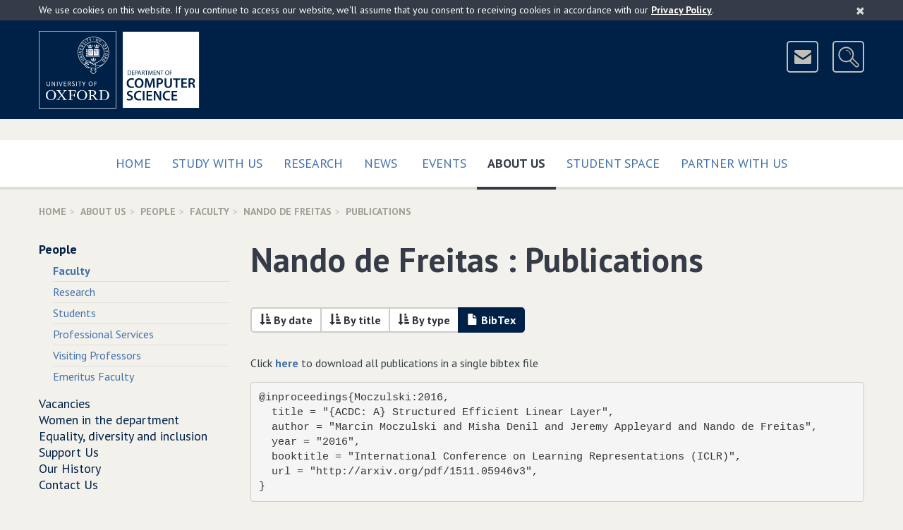

--- FILE ---
content_type: text/html; charset=UTF-8
request_url: http://www.cs.ox.ac.uk/people/publications/bibtex/Nando.deFreitas.html
body_size: 16988
content:
<!DOCTYPE html>
<!--[if lt IE 9 ]>              <html class="no-js ie8"> <![endif]-->
<!--[if (gte IE 9)|!(IE)]><!--> <html class="no-js" xmlns:og="http://ogp.me/ns#" lang="en-gb" prefix="og: http://ogp.me/ns#"> <!--<![endif]-->
    <head>
        <meta charset="utf-8">
        <meta http-equiv="X-UA-Compatible" content="IE=edge">
        <meta name="viewport" content="width=device-width, initial-scale=1">

        <!-- The above 3 meta tags *must* come first in the head; any other head content must come *after* these tags -->

        <!-- CSS files are split up to support IE9 and below - http://blesscss.com/ -->
	<!--[if gt IE 9]> -->
            <link rel="stylesheet" href="/css/common.css">
        <!-- <![endif]-->
        <!--[if lte IE 9]>
	    <link rel="stylesheet" href="/css/split/common-blessed1.css">
<link rel="stylesheet" href="/css/split/common.css">
        <![endif]-->
        
	<!-- IE8 and below also have a problem with multiple fonts in a single file -->
        <!-- http://www.smashingmagazine.com/2012/07/avoiding-faux-weights-styles-google-web-fonts/ -->
        <!--[if gt IE 8]> -->
            <link rel="stylesheet" href="//fonts.googleapis.com/css?family=PT+Sans:400,700,400italic,700italic">
        <!-- <![endif]-->
        <!--[if lte IE 8]>
            <link rel="stylesheet" href="//fonts.googleapis.com/css?family=PT+Sans:400">
            <link rel="stylesheet" href="//fonts.googleapis.com/css?family=PT+Sans:700">
            <link rel="stylesheet" href="//fonts.googleapis.com/css?family=PT+Sans:400italic">
            <link rel="stylesheet" href="//fonts.googleapis.com/css?family=PT+Sans:700italic">
        <![endif]-->

	<!-- HTML5 shim, Respond.js and ie9.js for IE8 support -->
        <!-- WARNING: Must be in the <head> but *after* the CSS files -->
        <!-- WARNING: Respond.js doesn't work if you view the page via file:// -->
        <!--[if lt IE 9]>
            <script src="/js/ie8.js"></script>
        <![endif]-->

        <!-- nth-child() support for IE9 -->
        <!--[if IE 9]>
            <script src="/js/ie9.js"></script>
        <![endif]-->

        <link rel="apple-touch-icon-precomposed" href="/apple-touch-icon-114x114.png">
        <link rel="apple-touch-icon" href="/apple-touch-icon-114x114.png">
        <link rel="shortcut icon" href="/favicon.ico">
	
	
<style type="text/css">

.site-header-logo
{
	margin-right: 110px;
}

#breadcrumb
{
	display: none;
}

wbr:after { content: "\00200B"; }

.slideshow .bx-pager-link
{
	outline: none;
}

.video16_9
{
	position: relative;
	padding-bottom: 56.25%; /* 16:9 */
	padding-top: 25px;
	height: 0;
}

.video16_9 iframe,
.video16_9 object,
.video16_9 embed
{
	position: absolute;
	top: 0;
	left: 0;
	width: 100%;
	height: 100%;
}
.picturebox
{
	margin-bottom: 15px;
	margin-right: -15px;
}


.newcaption
{
	min-height: 2.25em;
	
	background-color: rgb(224, 222, 217);
	color: #4c463f;
	font-weight: bold;
	width: 100%;
	display: block;
}

.subcaption
{
	min-height: 2em;
	font-size: 95%;
	padding-top: 0.45em;
	
	width: 100%;
	display: block;
	
	color: #4c463f;
}

.subcaptionrole
{
	min-height: 3.3em;
	font-size: 90%;
	padding: 0 0.45em 0.45em 0.45em;
	
	width: 100%;
	display: block;
	
	color: #4c463f;
	background-color: rgb(224, 222, 217);
}


.piccy
{
	height: 300px;
	display: block;
	background-repeat: no-repeat;
	background-size:contain;
	background-position: 50% 40%;
	background-color: rgb(224, 222, 217);
	border: 13px solid rgb(224, 222, 217);
}

@media(min-width: 320px)
{
	.piccy
	{
		height: 160px;
		border: 11px solid rgb(224, 222, 217);
	}
}

@media(min-width: 480px)
{
	.piccy
	{
		height: 245px;
		border: 13px solid rgb(224, 222, 217);
	}
}

@media(min-width: 700px)
{
	.piccy
	{
		height: 192px;
		border: 13px solid rgb(224, 222, 217);
	}
}

@media(min-width: 950px)
{
	.piccy
	{
		height: 200px;
		border: 15px solid rgb(224, 222, 217);
	}
}

.extraiconrow a
{
	font-size: 16px;
	border-color: #b1aca6;
	background-color: transparent;
	margin-top: 8px;
	z-index: 1000;
	position: relative;
}

@media (min-width:700px)
{
	.site-header-icons
	{
		padding-top: 14px;
	}
	
	.extraiconrow a
	{
		margin-top: -35px;
	}
	
}

</style>

<meta name="keywords" content="Department of Computer Science, publications, by bibtex, Nando deFreitas"></meta><meta name="description" content="Publications, by bibtex, Department of Computer Science, Oxford, Nando deFreitas"></meta><title>Department of Computer Science, University of Oxford: Nando de Freitas : Publications
</title><style type="text/css">
			  .btn-toolbar::after, .btn-toolbar::before
			  {
			    content: " ";
			    display: table;
			  }

			
			.btn-toolbar
			{
			    margin-bottom: 2em;
			}

			  .btn-toolbar::after, .btn-group::after
			  {
			    clear: both;
			  }


			.btn-toolbar .btn, .btn-toolbar .btn-group
			  {
			    float: left;
			}
			
			.btn-group
			  {
			    display: inline-block;
			    position: relative;
			    vertical-align: middle;
			}

			  .btn-group > .btn:first-child:not(:last-child)
			  {
			    border-bottom-right-radius: 0;
			    border-top-right-radius: 0;
			}
			
			.btn-group > .btn:first-child
			  {
			    margin-left: 0;
			}

			.btn-group > .btn
			  {
			    float: left;
			    position: relative;
			}

			  .btn-group > .btn:not(:first-child):not(:last-child)
			  {
			    border-radius: 0;
			}
			
			  .btn-group > .btn:last-child:not(:first-child)
			  {
			    border-bottom-left-radius: 0;
			    border-top-left-radius: 0;
			}
			
			.btn-group .btn + .btn, .btn-group .btn + .btn-group, .btn-group .btn-group + .btn, .btn-group .btn-group + .btn-group
			  {
			    margin-left: -2px;
			}
			</style>

<script type="text/javascript">
// <![CDATA[

	/**
	**  Honour the "do not track" browser setting.
	**/
	if(typeof navigator.doNotTrack === "undefined" || (navigator.doNotTrack !== 'yes' && navigator.doNotTrack !== '1'))
	{

		(function(i,s,o,g,r,a,m){i['GoogleAnalyticsObject']=r;i[r]=i[r]||function(){
		(i[r].q=i[r].q||[]).push(arguments)},i[r].l=1*new Date();a=s.createElement(o),
		m=s.getElementsByTagName(o)[0];a.async=1;a.src=g;m.parentNode.insertBefore(a,m)
		})(window,document,'script','https://www.google-analytics.com/analytics.js','ga');

		ga('create', 'UA-25164877-1', 'auto');
		ga('send', 'pageview');
	}
  
// ]]>
</script>

    </head>
    <body>
	<!-- ACCESSIBILITY LINKS -->
        <a href="#maincontent" class="screen-reader-shortcut">Skip to main content</a>

        <!-- COOKIES ALERT -->
        <div class="cookies-alert-placeholder"></div>

        <!-- PRINT HEADER -->
        <div class="print-title">
            University of Oxford Department of Computer Science
        </div>

        <!-- SITE HEADER -->
        <header class="site-header">
            <div class="site-header-content content-width clearfix">
		<div class="site-header-logo clearfix">
		    
                        <!-- Keep the new line for Firefox / in case images are disabled (see CSS) -->
                        <img src="/img/Oxford-dept-of-Computer-Science-POS-KEY_RGB-optimised.png" srcset="/img/Oxford-dept-of-Computer-Science-POS-KEY_RGB-optimised.svg" alt="University of Oxford Department of Computer Science" class="img-responsive" usemap="#compscimap">
			<map name="compscimap" id="compscimap">
                                <area shape="rect" coords="0,0,110,110" href="http://www.ox.ac.uk/" alt="University of Oxford" title="University of Oxford"/>
                                <area shape="rect" coords="130,0,322,109" href="/" alt="Department of Computer Science - Home" title="Department of Computer Science - Home"/>
                        </map>			
		    
                </div>
                <div class="site-header-icons">
                    <a href="/aboutus/contact.html" class="btn btn-icon btn-header-icon" data-toggle="tooltip" data-placement="left" data-container=".site-header" title="Contact Us">
                        <img src="/img/icon-mail.png" width="41" height="41" alt="&nbsp;&nbsp;Contact Us&nbsp;&nbsp;">
                    </a>
                    <a href="http://www.cs.ox.ac.uk/search/" class="btn btn-icon btn-header-icon site-header-search-toggle" data-toggle="tooltip" data-placement="left" data-container=".site-header" title="Search">
                        <img src="/img/icon-search.png" width="41" height="41" alt="&nbsp;&nbsp;Search&nbsp;&nbsp;">
                    </a>
                </div>
		<div class="site-header-search">
                    
		    <form action="https://www.cs.ox.ac.uk/search/" method="get" class="site-header-search-form form-inline form-oxford-blue-on-white">
                        <div class="form-group form-group-lg">
                            <label for="site-search-term" class="control-label sr-only">Search for</label>
                            <input id="site-search-term" name="q" type="text" class="form-control squared" size="25" placeholder="Enter search terms...">
                        </div>
                        <!-- This is the type selector, using radio buttons
                        <div class="form-group form-group-lg site-header-search-type">
                            <label class="radio-inline">
                                <input type="radio" name="type" value="website" checked>
                                Website
                            </label>
                            <label class="radio-inline">
                                <input type="radio" name="type" value="people">
                                People
                            </label>
                        </div>
                        -->
                        <!-- This is an alternative - dropdown instead of radio buttons
                        <div class="form-group form-group-lg">
                            <label for="site-search-type" class="control-label no-bold">in</label>
                            <select id="site-search-type" name="type" class="form-control squared">
                                <option value="website">Website</option>
                                <option value="people">People</option>
                            </select>
                        </div>
                        -->
                        <div class="form-group form-group-lg">
                            <button type="submit" class="btn btn-oxford-blue btn-icon squared">
                                <img src="/img/icon-search-white.png" alt="&nbsp;">
                                <span class="btn-icon-text text-uppercase" style="padding-right: 11px;">Search</span>
                            </button>
                            <input type="hidden" name="cx" value="015502513156171547487:pcshjhkjzqe">
                            <input type="hidden" name="cof" value="FORID:11">
                        </div>
                    </form>
                </div>
            </div>
	    <!--div class="content-width clearfix extraiconrow">
		<a class="btn btn-white-outline-on-dark-brown pull-right text-uppercase" href="https://www.cs.ox.ac.uk/covid19information/">Covid-19 Information</a>
	   </div-->
        </header>

        <!-- TOP NAVIGATION -->
        <nav class="navbar navbar-default navbar-primary">
            <div class="container-fluid content-width">

                <div class="navbar-header">
                    <button type="button" class="btn-block navbar-toggle collapsed" data-toggle="collapse" data-target="#navbar-collapse-top" aria-expanded="false">
                        <span class="sr-only">Toggle</span>
                        Main Menu
                        <span class="icon">
                            <span class="icon-bar"></span>
                            <span class="icon-bar"></span>
                            <span class="icon-bar"></span>
                        </span>
                    </button>
                </div>

                <div class="collapse navbar-collapse" id="navbar-collapse-top">
                    <ul class="nav navbar-nav">
                        <li class="">
                            <a href="/" class="text-uppercase">
                                Home
                                
                            </a>
                        </li><li class="">
                            <a href="/admissions/" class="text-uppercase">
                                Study with us
                                 
                            </a>
                        </li><li class="">
                            <a href="/research/" class="text-uppercase">
                                Research
                                
                            </a>
                        </li><li class="">
                            <a href="/news-events/latest-news.html" class="text-uppercase">
                                News
                                
                            </a>
                        </li><span class="visible-sm visible-md"></span><!-- Break line on sm md -->
                        <li class="">
                            <a href="/news-events/seminarsEvents.html" class="text-uppercase">
                                Events
                                
                            </a>
                        </li><li class="active">
                            <a href="/aboutus/" class="text-uppercase">
                                About Us
                                 <span class="sr-only">(current)</span>
                            </a>
                        </li><li class="">
                            <a href="/ourstudents/index.html" class="text-uppercase">
                                Student Space
                                 
                            </a>
                        </li><li class="">
                            <a href="/partner/" class="text-uppercase">
                                Partner with us
                                 
                            </a>
                        </li>
                        <!-- <li class="disabled"><a>Disabled</a></li> -->
                    </ul>
                </div>

            </div>
        </nav>
	

<div class="content-width"><ol class="breadcrumb text-uppercase"><li><a href="/">Home</a></li><li><a href="/aboutus/">About Us</a></li><li><a href="/people/">People</a></li><li><a href="/people/faculty.html">Faculty</a></li><li><a href="/people/Nando.deFreitas"><span itemprop="name">Nando de Freitas</span></a></li><li class="active">Publications</li></ol></div><!-- MOBILE NAVIGATION --><div class="content-width space-below mobile-menu-placeholder visible-xs visible-sm"></div><!-- COLUMNS --><div class="container-fluid content-width"><div class="row"><div class="col-xs-12 col-md-9 col-md-push-3" id="maincontent"><!-- CONTENT (Column 2) --><div class="page-title"><h1>Nando de Freitas : Publications
</h1></div><div role="toolbar" class="btn-toolbar"><div class="btn-group"><a href="/people/publications/date/Nando.deFreitas.html" aria-hidden="true" type="button" class="btn btn-default"><span class="glyphicon glyphicon-sort-by-attributes"></span> By date</a><a href="/people/publications/title/Nando.deFreitas.html" aria-hidden="true" type="button" class="btn btn-default"><span class="glyphicon glyphicon-sort-by-attributes"></span> By title</a><a href="/people/publications/type/Nando.deFreitas.html" aria-hidden="true" type="button" class="btn btn-default"><span class="glyphicon glyphicon-sort-by-attributes"></span> By type</a><a href="/people/publications/bibtex/Nando.deFreitas.html" aria-hidden="true" type="button" class="btn btn-oxford-blue"><span class="glyphicon glyphicon-file"></span> BibTex</a></div></div><p></p><p>Click <a href="/people/publications/bibtex/Nando.deFreitas.bib">here</a> to download all publications in a single bibtex file</p><pre>
@inproceedings{Moczulski:2016,
  title = "{ACDC: A} Structured Efficient Linear Layer",
  author = "Marcin Moczulski and Misha Denil and Jeremy Appleyard and Nando de Freitas",
  year = "2016",
  booktitle = "International Conference on Learning Representations (ICLR)",
  url = "http://arxiv.org/pdf/1511.05946v3",
}</pre><pre>
@inproceedings{Wang:2015rembo,
  title = "Bayesian Optimization in a Billion Dimensions via Random Embeddings",
  author = "Ziyu Wang and Masrour Zoghi and Frank Hutter and David Matheson and Nando de Freitas",
  year = "2016",
  booktitle = "Journal of Artificial Intelligence Research",
  pages = "361--387",
  url = "http://jair.org/media/4806/live-4806-9131-jair.pdf",
  volume = "55",
  doi = "10.1613/jair.4806",
}</pre><pre>
@inproceedings{Reed:2016,
  title = "Neural Programmer-Interpreters",
  author = "Scott Reed and Nando de Freitas",
  year = "2016",
  booktitle = "International Conference on Learning Representations (ICLR)",
  url = "http://arxiv.org/pdf/1511.06279v3",
}</pre><pre>
@techreport{Foerster:2016,
  title = "Learning to Communicate to Solve Riddles with Deep Distributed Recurrent Q-Networks",
  author = "Jakob N. Foerster and Yannis M. Assael and Nando de Freitas and Shimon Whiteson",
  year = "2016",
  number = "arXiv:1602.02672",
  url = "http://arxiv.org/pdf/1602.02672v1",
}</pre><pre>
@article{10200,
  title = "Bayesian Analysis of Continuous Time Markov Chains with Application to Phylogenetic Modelling",
  author = "Tingting Zhao and Ziyu Wang and Alexander Cumberworth and Joerg Gsponer and Nando de Freitas and Alexandre Bouchard-Côté",
  year = "2015",
  journal = "Bayesian Analysis",
  url = "https://projecteuclid.org/euclid.ba/1448899900",
  doi = "10.1214/15-BA982",
}</pre><pre>
@inproceedings{Miroslav2015,
  title = "Deep Apprenticeship Learning for Playing Video Games",
  author = "Miroslav Bogdanovic and Dejan Markovikj and Misha Denil and Nando de Freitas",
  year = "2015",
  booktitle = "AAAI Workshop on Learning for General Competency in Video Games",
  url = "http://www.cs.ox.ac.uk/people/nando.defreitas/publications/apprenticeship.pdf",
}</pre><pre>
@inproceedings{Yang:2015,
  title = "Deep Fried Convnets",
  author = "Zichao Yang and Marcin Moczulski and Misha Denil and Nando de Freitas and Alexander J. Smola and Le Song and Ziyu Wang",
  year = "2015",
  booktitle = "ICCV",
  url = "http://arxiv.org/pdf/1412.7149v4",
}</pre><pre>
@inproceedings{Kotzias2015,
  title = "From Group to Individual Labels using Deep Features",
  author = "Kotzias, Dimitrios and Denil, Misha and de Freitas, Nando and Smyth, Padhraic",
  year = "2015",
  booktitle = "ACM SIGKDD",
  url = "http://mdenil.com/media/papers/2015-deep-multi-instance-learning.pdf",
}</pre><pre>
@techreport{10204,
  title = "ACDC: A Structured Efficient Linear Layer",
  author = "Marcin Moczulski and Misha Denil and Jeremy Appleyard and Nando de Freitas",
  year = "2015",
  number = "arXiv:1511.05946",
  url = "http://arxiv.org/abs/1511.05946",
}</pre><pre>
@techreport{10202,
  title = "Neural Programmer-Interpreters",
  author = "Scott Reed and Nando de Freitas",
  year = "2015",
  number = "arXiv:1511.06279",
  url = "http://arxiv.org/abs/1511.06279",
}</pre><pre>
@techreport{10201,
  title = "Dueling Network Architectures for Deep Reinforcement Learning",
  author = "Ziyu Wang and Nando de Freitas and Marc Lanctot",
  year = "2015",
  number = "arXiv:1511.06581",
  url = "http://arxiv.org/abs/1511.06581",
}</pre><pre>
@techreport{Shahriari:2015,
  title = "Taking the Human Out of the Loop: A Review of Bayesian Optimization",
  author = "Bobak Shahriari and Kevin Swersky and Ziyu Wang and Ryan P. Adams and Nando de Freitas",
  year = "2015",
  institution = "Universities of Harvard, Oxford, Toronto, and Google DeepMind",
  url = "http://www.cs.ox.ac.uk/people/nando.defreitas/publications/BayesOptLoop.pdf",
}</pre><pre>
@article{GBFHSemPar2014,
  title = "A Deep Architecture for Semantic Parsing",
  author = "Edward Grefenstette and Phil Blunsom and Nando de Freitas and Karl Moritz Hermann",
  year = "2014",
  journal = "Proceedings of the ACL 2014 Workshop on Semantic Parsing",
  month = "June",
  url = "http://goo.gl/EV8xib",
}</pre><pre>
@inproceedings{Mizrahi:2014nips,
  title = "{Distributed Parameter Estimation in Probabilistic Graphical Models}",
  author = "Yariv Mizrahi and Misha Denil and Nando de Freitas",
  year = "2014",
  booktitle = "Advances in Neural Information Processing Systems (NIPS)",
  institution = "University of Oxford",
  url = "http://arxiv.org/abs/1406.3070",
}</pre><pre>
@inproceedings{Mizrahi:2014,
  title = "Linear and Parallel Learning for Markov Random Fields",
  author = "Yariv Dror Mizrahi and Misha Denil and Nando de Freitas",
  year = "2014",
  booktitle = "International Conference on Machine Learning (ICML)",
  url = "http://www.cs.ox.ac.uk/people/nando.defreitas/publications/LAP.pdf",
}</pre><pre>
@inproceedings{Martinez:2014,
  title = "Bayesian Optimization with an Empirical Hardness Model for Approximate Nearest Neighbour Search",
  author = "Julieta Martinez and James Little and Nando de Freitas",
  year = "2014",
  booktitle = "IEEE Winter Conference on Applications of Computer Vision (WACV)",
  url = "http://www.cs.ubc.ca/~julm/papers/julieta_wacv_14.pdf",
}</pre><pre>
@inproceedings{Shahriari:2014,
  title = "On correlation and budget constraints in model-based bandit optimization with application to automatic machine learning",
  author = "Bobak Shahriari and Matthew Hoffman and Nando de Freitas",
  year = "2014",
  booktitle = "Artificial Intelligence and Statistics (AISTATS)",
  pages = "365--374",
  url = "http://jmlr.org/proceedings/papers/v33/hoffman14.pdf",
}</pre><pre>
@inproceedings{Denil:2014,
  title = "Narrowing the Gap: Random Forests In Theory and In Practice",
  author = "Misha Denil and David Matheson and Nando de Freitas",
  year = "2014",
  booktitle = "International Conference on Machine Learning (ICML)",
  url = "http://jmlr.org/proceedings/papers/v32/denil14.pdf",
}</pre><pre>
@inproceedings{Wang:2014,
  title = "Bayesian Multi-Scale Optimistic Optimization",
  author = "Ziyu Wang and Babak Shakibi and Lin Jin and Nando de Freitas",
  year = "2014",
  booktitle = "Artificial Intelligence and Statistics (AISTATS)",
  pages = "1005-1014",
  url = "http://jmlr.org/proceedings/papers/v33/wang14d.pdf",
}</pre><pre>
@techreport{Wang:2014hyper,
  title = "Theoretical Analysis of Bayesian Optimisation with Unknown Gaussian Process Hyper-Parameters",
  author = "Ziyu Wang and Nando de Freitas",
  year = "2014",
  institution = "University of Oxford",
  number = "arXiv:1406.7758",
  url = "http://arxiv.org/abs/1406.7758",
}</pre><pre>
@techreport{Shahriari:2014,
  title = "{An Entropy Search Portfolio for Bayesian Optimization}",
  author = "Bobak Shahriari and Ziyu Wang and Matthew W. Hoffman and Alexandre Bouchard-Cote and Nando de Freitas",
  year = "2014",
  institution = "University of Oxford",
  number = "arXiv:1406.4625",
  url = "http://arxiv.org/abs/1406.4625",
}</pre><pre>
@techreport{Denil:2014arxiv,
  title = "Modelling, Visualising and Summarising Documents with a Single Convolutional Neural Network",
  author = "Misha Denil and Alban Demiraj and Nal Kalchbrenner and Phil Blunsom and Nando de Freitas",
  year = "2014",
  institution = "University of Oxford",
  number = "arXiv:1406.3830",
  url = "http://arxiv.org/abs/1406.3830",
}</pre><pre>
@article{Hamze:2013,
  title = "Self-Avoiding Random Dynamics on Integer Complex Systems",
  author = "Hamze, Firas and Wang, Ziyu and de Freitas, Nando",
  year = "2013",
  address = "New York, NY, USA",
  journal = "ACM Transactions on Modelling and Computer Simulation",
  number = "1",
  pages = "9:1--9:25",
  publisher = "ACM",
  url = "https://github.com/ziyuw/AdaptSAW",
  volume = "23",
  doi = "10.1145/2414416.2414790",
}</pre><pre>
@inproceedings{Wang:2013b,
  title = "Bayesian Optimization in High Dimensions via Random Embeddings",
  author = "Ziyu Wang and Masrour Zoghi and Frank Hutter and David Matheson and Nando de Freitas",
  year = "2013",
  booktitle = "International Joint Conferences on Artificial Intelligence (IJCAI) - Distinguished Paper Award",
  url = "http://www.cs.ubc.ca/~hutter/papers/13-IJCAI-BO-highdim.pdf",
}</pre><pre>
@inproceedings{Bornn:2013,
  title = "Herded Gibbs Sampling",
  author = "Luke Bornn and Yutian Chen and Nando de Freitas and Mareija Eskelin and Jing Fang and Max Welling",
  year = "2013",
  booktitle = "International Conference on Learning Representations (ICLR)",
  url = "http://openreview.net/document/a7ca8bba-732c-4104-83a3-1956c3b5c3a6",
}</pre><pre>
@inproceedings{Wang:2013,
  title = "Adaptive {Hamiltonian} and {Riemann} Manifold {Monte Carlo} Samplers",
  author = "Ziyu Wang and Shakir Mohamed and Nando de Freitas",
  year = "2013",
  booktitle = "International Conference on Machine Learning (ICML)",
  note = "JMLR W\&amp;CP 28 (3): 1462–1470, 2013",
  pages = "1462–1470",
  url = "http://jmlr.org/proceedings/papers/v28/wang13e.pdf",
}</pre><pre>
@inproceedings{Denil:2013b,
  title = "Consistency of Online Random Forests",
  author = "Misha Denil and David Matheson and Nando de Freitas",
  year = "2013",
  booktitle = "International Conference on Machine Learning (ICML)",
  note = "JMLR W\&amp;CP 28 (3): 1256–1264, 2013",
  pages = "1256–-1264",
  url = "http://jmlr.org/proceedings/papers/v28/denil13.pdf",
}</pre><pre>
@inproceedings{Denil:2013,
  title = "Predicting Parameters in Deep Learning",
  author = "Misha Denil and Babak Shakibi and Laurent Dinh and Marc'Aurelio Ranzato and Nando de Freitas",
  year = "2013",
  booktitle = "Advances in Neural Information Processing Systems (NIPS)",
  url = "http://machinelearning.wustl.edu/mlpapers/paper_files/NIPS2013_5025.pdf",
}</pre><pre>
@inbook{Hoffman:2012,
  title = "Inference Strategies for Solving Semi-{Markov} Decision Processes",
  author = "Matthew Hoffman and Nando de Freitas",
  year = "2012",
  chapter = "5",
  editor = "Enrique Sucar and Eduardo F. Morales and Jesse Hoey",
  pages = "82--96",
  publisher = "Hershey: IGI Global",
  url = "http://mlg.eng.cam.ac.uk/hoffmanm/publications/_download/2010-smdp.pdf",
}</pre><pre>
@article{Buchman:2012,
  title = "On Sparse, Spectral and Other Parameterizations of Binary Probabilistic Models",
  author = "David Buchman and Mark W. Schmidt and Shakir Mohamed and David Poole and Nando de Freitas",
  year = "2012",
  journal = "Journal of Machine Learning Research - Proceedings Track for Artificial Intelligence and Statistics (AISTATS)",
  pages = "173--181",
  url = "http://jmlr.csail.mit.edu/proceedings/papers/v22/buchman12.html",
  volume = "22",
}</pre><pre>
@article{Mahendran:2012,
  title = "Adaptive {MCMC} with {Bayesian} Optimization",
  author = "Nimalan Mahendran and Ziyu Wang and Firas Hamze and Nando de Freitas",
  year = "2012",
  journal = "Journal of Machine Learning Research - Proceedings Track for Artificial Intelligence and Statistics (AISTATS)",
  pages = "751--760",
  url = "http://jmlr.csail.mit.edu/proceedings/papers/v22/mahendran12.html",
  volume = "22",
}</pre><pre>
@article{Denil:2012,
  title = "Learning where to attend with deep architectures for image tracking",
  author = "Denil, Misha and Bazzani, Loris and Larochelle, Hugo and de Freitas, Nando",
  year = "2012",
  address = "Cambridge, MA, USA",
  journal = "Neural Computation",
  number = "8",
  pages = "2151--2184",
  publisher = "MIT Press",
  url = "http://www.lorisbazzani.info/code-datasets/rbm-tracking/",
  volume = "24",
  doi = "10.1162/NECO_a_00312",
}</pre><pre>
@inproceedings{Knoll:2012,
  title = "A Machine Learning Perspective on Predictive Coding with {PAQ8}",
  author = "Byron Knoll and Nando de Freitas",
  year = "2012",
  booktitle = "Data Compression Conference (DCC)",
  issn = "1068-0314",
  pages = "377--386",
  url = "http://ieeexplore.ieee.org/xpl/articleDetails.jsp?arnumber=6189269",
  doi = "10.1109/DCC.2012.44",
}</pre><pre>
@inproceedings{Osborne:2012,
  title = "Prediction and Fault Detection of Environmental Signals with Uncharacterised Faults",
  author = "Michael A. Osborne and Roman Garnett and Kevin Swersky and Nando de Freitas",
  year = "2012",
  booktitle = "National Conference on Artificial Intelligence (AAAI)",
  url = "http://www.aaai.org/ocs/index.php/AAAI/AAAI12/paper/view/5055",
}</pre><pre>
@inproceedings{deFreitas:2013,
  title = "Exponential Regret Bounds for {Gaussian} Process Bandits with Deterministic Observations",
  author = "Nando de Freitas and Alex Smola and Masrour Zoghi",
  year = "2012",
  booktitle = "International Conference on Machine Learning (ICML)",
  url = "http://icml.cc/discuss/2012/853.html",
}</pre><pre>
@proceedings{deFreitas:2012,
  title = "Proceedings of the Twenty-Eigth Annual Conference on Uncertainty in Artificial Intelligence (UAI-12)",
  year = "2012",
  address = "Corvallis, Oregon",
  editor = "Nando de Freitas and Kevin Murphy",
  publisher = "AUAI Press",
  url = "http://uai.sis.pitt.edu/displayArticles.jsp?mmnu=1&amp;smnu=1&amp;proceeding_id=28",
}</pre><pre>
@inproceedings{Bazzani:2011,
  title = "Learning attentional policies for tracking and recognition in video with deep networks",
  author = "Loris Bazzani and Nando Freitas and Hugo Larochelle and Vittorio Murino and Jo-Anne Ting",
  year = "2011",
  address = "New York, NY, USA",
  booktitle = "Proceedings of the 28th International Conference on Machine Learning (ICML-11)",
  editor = "Lise Getoor and Tobias Scheffer",
  isbn = "978-1-4503-0619-5",
  location = "Bellevue, Washington, USA",
  month = "June",
  pages = "937--944",
  publisher = "ACM",
  series = "ICML '11",
  url = "http://www.lorisbazzani.info/code-datasets/rbm-tracking/",
}</pre><pre>
@inproceedings{Swersky:2011,
  title = "On Autoencoders and Score Matching for Energy Based Models",
  author = "Kevin Swersky and Marc'Aurelio Ranzato and David Buchman and Benjamin Marlin and Nando Freitas",
  year = "2011",
  address = "New York, NY, USA",
  booktitle = "Proceedings of the 28th International Conference on Machine Learning (ICML-11)",
  editor = "Lise Getoor and Tobias Scheffer",
  isbn = "978-1-4503-0619-5",
  location = "Bellevue, Washington, USA",
  month = "June",
  pages = "1201--1208",
  publisher = "ACM",
  series = "ICML '11",
  url = "http://mldiscuss.appspot.com/venue/ICML/2011/article/622/",
}</pre><pre>
@inproceedings{Hoffman:2011,
  title = "Portfolio Allocation for {Bayesian} Optimization",
  author = "Matthew Hoffman and Eric Brochu and Nando de Freitas",
  year = "2011",
  address = "Corvallis, Oregon",
  booktitle = "Uncertainty in Artificial Intelligence (UAI)",
  pages = "327--336",
  url = "http://uai.sis.pitt.edu/displayArticleDetails.jsp?mmnu=2&amp;smnu=2&amp;article_id=2214&amp;author_id=4",
}</pre><pre>
@inproceedings{Marlin:2011,
  title = "Asymptotic Efficiency of Deterministic Estimators for Discrete Energy-Based Models: Ratio Matching and Pseudolikelihood",
  author = "Benjamin Marlin and Nando de Freitas",
  year = "2011",
  address = "Corvallis, Oregon",
  booktitle = "Uncertainty in Artificial Intelligence (UAI)",
  publisher = "AUAI Press",
  url = "http://uai.sis.pitt.edu/displayArticleDetails.jsp?mmnu=2&amp;smnu=2&amp;article_id=2248&amp;author_id=4",
}</pre><pre>
@inproceedings{Denil:2011,
  title = "Toward the Implementation of a Quantum {RBM}",
  author = "Misha Denil and Nando de Freitas",
  year = "2011",
  booktitle = "NIPS 2011 Deep Learning and Unsupervised Feature Learning Workshop",
  url = "http://www.cs.ubc.ca/~nando/papers/quantumrbm.pdf",
}</pre><pre>
@article{Swersky:2010,
  title = "Inductive Principles for Restricted {Boltzmann} Machine Learning",
  author = "Benjamin Marlin and Kevin Swersky and Bo Chen and Nando de Freitas",
  year = "2010",
  journal = "Journal of Machine Learning Research - Proceedings Track for Artificial Intelligence and Statistics (AISTATS)",
  pages = "509--516",
  url = "http://jmlr.org/proceedings/papers/v9/marlin10a.html",
  volume = "9",
}</pre><pre>
@inproceedings{Chen:2010,
  title = "Deep Learning of Invariant Spatio-Temporal Features from Video",
  author = "Bo Chen and Jo-Anne Ting and Ben Marlin and Nando de Freitas",
  year = "2010",
  booktitle = "NIPS 2010 Deep Learning and Unsupervised Feature Learning Workshop",
  url = "http://www.cs.ubc.ca/~nando/papers/nipsworkshop2010.pdf",
}</pre><pre>
@inproceedings{Swersky:2010b,
  title = "A tutorial on stochastic approximation algorithms for training Restricted {Boltzmann} Machines and Deep Belief Nets",
  author = "Swersky, Kevin and Bo Chen and Marlin, Ben and de Freitas, Nando",
  year = "2010",
  booktitle = "Information Theory and Applications Workshop (ITA)",
  pages = "1-10",
  url = "http://ieeexplore.ieee.org/xpls/abs_all.jsp?arnumber=5454138",
  doi = "10.1109/ITA.2010.5454138",
}</pre><pre>
@inproceedings{Hamze:2010,
  title = "Intracluster Moves for Constrained Discrete-Space MCMC",
  author = "Firas Hamze and Nando de Freitas",
  year = "2010",
  address = "Corvallis, Oregon",
  booktitle = "Uncertainty in Artificial Intelligence (UAI)",
  pages = "236--243",
  url = "http://uai.sis.pitt.edu/displayArticleDetails.jsp?mmnu=2&amp;smnu=2&amp;article_id=2119&amp;author_id=4",
}</pre><pre>
@inproceedings{Brochu:2010,
  title = "A {Bayesian} interactive optimization approach to procedural animation design",
  author = "Brochu, Eric and Brochu, Tyson and de Freitas, Nando",
  year = "2010",
  address = "Aire-la-Ville, Switzerland, Switzerland",
  booktitle = "Proceedings of the 2010 ACM SIGGRAPH/Eurographics Symposium on Computer Animation",
  location = "Madrid, Spain",
  pages = "103--112",
  publisher = "Eurographics Association",
  series = "SCA '10",
  url = "http://dl.acm.org/citation.cfm?id=1921427.1921443",
}</pre><pre>
@article{Hoffman:2009b,
  title = "An Expectation Maximization Algorithm for Continuous {Markov} Decision Processes with Arbitrary Reward",
  author = "Matthew Hoffman and Nando de Freitas and Arnaud Doucet and Jan Peters",
  year = "2009",
  journal = "Journal of Machine Learning Research - Proceedings Track for Artificial Intelligence and Statistics (AISTATS)",
  pages = "232--239",
  url = "http://jmlr.org/proceedings/papers/v5/hoffman09a.html",
  volume = "5",
}</pre><pre>
@article{Cantin:2009,
  title = "A Bayesian exploration-exploitation approach for optimal online sensing and planning with a visually guided mobile robot",
  author = "Martinez-Cantin, Ruben and Freitas, Nando and Brochu, Eric and Castellanos, José and Doucet, Arnaud",
  year = "2009",
  issn = "0929-5593",
  journal = "Autonomous Robots",
  number = "2",
  pages = "93--103",
  publisher = "Springer US",
  url = "http://dx.doi.org/10.1007/s10514-009-9130-2",
  volume = "27",
  doi = "10.1007/s10514-009-9130-2",
}</pre><pre>
@inproceedings{Hoffman:2009,
  title = "New inference strategies for solving {Markov} Decision Processes using reversible jump {MCMC}",
  author = "Matthias Hoffman and Hendrik Kueck and Nando de Freitas and Arnaud Doucet",
  year = "2009",
  address = "Corvallis, Oregon",
  booktitle = "Uncertainty in Artificial Intelligence (UAI)",
  pages = "223--231",
  url = "http://uai.sis.pitt.edu/displayArticleDetails.jsp?mmnu=2&amp;smnu=2&amp;article_id=1658&amp;author_id=4",
}</pre><pre>
@techreport{Brochu:2009,
  title = "A Tutorial on {B}ayesian Optimization of Expensive Cost Functions, with Application to Active User Modeling and Hierarchical Reinforcement Learning",
  author = "Eric Brochu and Vlad M Cora and Nando {de Freitas}",
  year = "2009",
  institution = "University of British Columbia, Department of Computer Science",
  number = "UBC TR-2009-023 and arXiv:1012.2599",
  url = "http://arxiv.org/abs/1012.2599",
}</pre><pre>
@incollection{Kueck:2009
year={2009},
  title = "Inference and Learning for Active Sensing, Experimental Design and Control",
  author = "Kueck, Hendrik and Hoffman, Matt and Doucet, Arnaud and Freitas, Nando",
  year = "2009",
  booktitle = "Pattern Recognition and Image Analysis",
  editor = "Araujo, Helder and Mendonca, Ana Maria and Pinho, Armando J. and Torres, Maria Ines",
  isbn = "978-3-642-02171-8",
  pages = "1--10",
  publisher = "Springer Berlin Heidelberg",
  series = "Lecture Notes in Computer Science",
  url = "http://dx.doi.org/10.1007/978-3-642-02172-5_1",
  volume = "5524",
  doi = "10.1007/978-3-642-02172-5_1",
}</pre><pre>
@article{Carbonetto:2008ijcv,
  title = "Learning to Recognize Objects with Little Supervision",
  author = "Carbonetto, Peter and Dorkó, Gyuri and Schmid, Cordelia and Kück, Hendrik and de Freitas, Nando",
  year = "2008",
  issn = "0920-5691",
  journal = "International Journal of Computer Vision",
  keywords = "Object recognition; Scale-invariant keypoints; Weakly supervised learning; Data association; Bayesian analysis; Markov Chain Monte Carlo",
  number = "1-3",
  pages = "219--237",
  publisher = "Springer US",
  url = "http://dx.doi.org/10.1007/s11263-007-0067-7",
  volume = "77",
  doi = "10.1007/s11263-007-0067-7",
}</pre><pre>
@inproceedings{Vogel:2008,
  title = "Target-directed attention: Sequential decision-making for gaze planning",
  author = "Vogel, J. and de Freitas, N.",
  year = "2008",
  booktitle = "IEEE International Conference on Robotics and Automation (ICRA)",
  issn = "1050-4729",
  keywords = "Bayes methods;decision making;planning (artificial intelligence);robot vision;bottom-up attention system;bottom-up saliency information;context information;direct policy search;featural visual saliency;finite-horizon Bayesian sequential decision process;gaze planning;gaze sequence;next best gaze location;object detection precision;probabilistic system;sequential decision making;target-directed attention system;top-down target knowledge;visual search;Bayesian methods;Cameras;Decision making;Detectors;Image analysis;Laboratories;Object detection;Robot vision systems;Robotics and automation;USA Councils",
  pages = "2372--2379",
  doi = "10.1109/ROBOT.2008.4543568",
}</pre><pre>
@incollection{Carbonetto:2008,
  title = "An interior-point stochastic approximation method and an L1-regularized delta rule",
  author = "Peter Carbonetto and Mark Schmidt and Nando de Freitas",
  year = "2008",
  booktitle = "Advances in Neural Information Processing Systems (NIPS)",
  editor = "D. Koller and D. Schuurmans and Y. Bengio and L. Bottou",
  pages = "233--240",
}</pre><pre>
@inproceedings{Martinez-Cantin:2007,
  title = "Active Policy Learning for Robot Planning and Exploration under Uncertainty",
  author = "Ruben Martinez-Cantin and Nando de Freitas and Arnaud Doucet and Jose Castellanos",
  year = "2007",
  address = "Atlanta, GA, USA",
  booktitle = "Proceedings of Robotics: Science and Systems",
  month = "June",
  url = "http://www.roboticsproceedings.org/rss03/p41.html",
}</pre><pre>
@inproceedings{Brochu:2007b,
  title = "Preference galleries for material design",
  author = "Brochu, Eric and Ghosh, Abhijeet and de Freitas, Nando",
  year = "2007",
  address = "New York, NY, USA",
  booktitle = "ACM SIGGRAPH 2007 posters - Winner of the Student RC competition at SIGGRAPH.",
  isbn = "978-1-4503-1828-0",
  location = "San Diego, California",
  publisher = "ACM",
  series = "SIGGRAPH '07",
  url = "http://doi.acm.org/10.1145/1280720.1280834",
  doi = "10.1145/1280720.1280834",
}</pre><pre>
@incollection{Brochu:2007,
  title = "Active Preference Learning with Discrete Choice Data",
  author = "Brochu Eric and Nando de Freitas and Abhijeet Ghosh",
  year = "2007",
  address = "Cambridge, MA",
  booktitle = "Advances in Neural Information Processing Systems 20",
  editor = "J.C. Platt and D. Koller and Y. Singer and S. Roweis",
  pages = "409--416",
  publisher = "MIT Press",
  url = "http://machinelearning.wustl.edu/mlpapers/paper_files/NIPS2007_902.pdf",
}</pre><pre>
@incollection{Hoffman:2007,
  title = "Bayesian Policy Learning with Trans-Dimensional {MCMC}",
  author = "Matthew Hoffman and Arnaud Doucet and Nando de Freitas and Ajay Jasra",
  year = "2007",
  address = "Cambridge, MA",
  booktitle = "Advances in Neural Information Processing Systems 20",
  editor = "J.C. Platt and D. Koller and Y. Singer and S. Roweis",
  pages = "665--672",
  publisher = "MIT Press",
  url = "http://nips.cc/Conferences/2007/Program/event.php?ID=663",
}</pre><pre>
@inproceedings{Hamze:2006,
  title = "Information Theory Tools to Rank {MCMC} Algorithms on Probabilistic Graphical Models",
  author = "Firas Hamze and Jean-Noel Rivasseau and Nando de Freitas",
  year = "2006",
  booktitle = "Information Theory and Applications Workshop (ITA)",
  url = "http://ita.ucsd.edu/workshop/06/papers/279.pdf",
}</pre><pre>
@inproceedings{Cai:2006,
  title = "Robust Visual Tracking for Multiple Targets",
  author = "Cai, Yizheng and Freitas, Nando and Little, James",
  year = "2006",
  booktitle = "European Conference on Computer Vision (ECCV)",
  editor = "Leonardis, Aleš and Bischof, Horst and Pinz, Axel",
  isbn = "978-3-540-33838-3",
  pages = "107--118",
  publisher = "Springer Berlin Heidelberg",
  series = "Lecture Notes in Computer Science",
  url = "http://dx.doi.org/10.1007/11744085_9",
  volume = "3954",
  doi = "10.1007/11744085_9",
}</pre><pre>
@inproceedings{Klaas:2006,
  title = "Fast particle smoothing: if I had a million particles",
  author = "Klaas, Mike and Briers, Mark and de Freitas, Nando and Doucet, Arnaud and Maskell, Simon and Lang, Dustin",
  year = "2006",
  address = "New York, NY, USA",
  booktitle = "International Conference on Machine Learning (ICML)",
  location = "Pittsburgh, Pennsylvania",
  pages = "481--488",
  publisher = "ACM",
  url = "http://doi.acm.org/10.1145/1143844.1143905",
  doi = "10.1145/1143844.1143905",
}</pre><pre>
@inproceedings{Kueck:2006,
  title = "{SMC} Samplers for {Bayesian} Optimal Nonlinear Design",
  author = "Kuck, Hendrik and de Freitas, N. and Doucet, Arnaud",
  year = "2006",
  booktitle = "IEEE Nonlinear Statistical Signal Processing Workshop",
  pages = "99--102",
  url = "http://www.cs.ubc.ca/~nando/papers/smcdesign.pdf",
}</pre><pre>
@inproceedings{Carbonetto:2006,
  title = "Conditional mean field",
  author = "Peter Carbonetto and Nando De Freitas",
  year = "2006",
  address = "Cambridge, MA",
  booktitle = "Advances in Neural Information Processing Systems (NIPS)",
  editor = "B. Sch\"{o}lkopf and J. Platt and T. Hoffman",
  pages = "201--208",
  publisher = "MIT Press",
  url = "http://www.cs.ubc.ca/~nando/papers/cmf.pdf",
}</pre><pre>
@incollection{Carbonetto:2006b,
  title = "A Semi-supervised Learning Approach to Object Recognition with Spatial Integration of Local Features and Segmentation Cues",
  author = "Carbonetto, Peter and Dorkó, Gyuri and Schmid, Cordelia and Kück, Hendrik and Freitas, Nando",
  year = "2006",
  booktitle = "Toward Category-Level Object Recognition",
  editor = "Ponce, Jean and Hebert, Martial and Schmid, Cordelia and Zisserman, Andrew",
  isbn = "978-3-540-68794-8",
  pages = "277-300",
  publisher = "Springer Berlin Heidelberg",
  series = "Lecture Notes in Computer Science",
  url = "http://dx.doi.org/10.1007/11957959_15",
  volume = "4170",
  doi = "10.1007/11957959_15",
}</pre><pre>
@inproceedings{Mahdaviani:2005,
  title = "Fast Computational Methods for Visually Guided Robots",
  author = "Mahdaviani, M. and de Freitas, N. and Fraser, B. and Hamze, F.",
  year = "2005",
  booktitle = "IEEE International Conference on Robotics \&amp; Automation (ICRA)",
  pages = "138--143",
  url = "http://www.cs.ubc.ca/~nando/papers/aibo.pdf",
  doi = "10.1109/ROBOT.2005.1570109",
}</pre><pre>
@inproceedings{Klaas:2005b,
  title = "Fast maximum a posteriori inference in {Monte Carlo} state spaces",
  author = "Klaas, Mike and Lang, Dustin and de Freitas, Nando",
  year = "2005",
  booktitle = "Artificial Intelligence and Statistics (AISTATS)",
  url = "http://www.cs.ubc.ca/~nando/papers/fastmax.pdf",
}</pre><pre>
@inproceedings{Klaas:2005,
  title = "Toward Practical $N^2$ Monte Carlo: the Marginal Particle Filter",
  author = "Mike Klaas and Nando de Freitas and Arnaud Doucet",
  year = "2005",
  address = "Arlington, Virginia",
  booktitle = "Uncertainty in Artificial Intelligence (UAI)",
  pages = "308--315",
  publisher = "AUAI Press",
  url = "http://uai.sis.pitt.edu/papers/05/p308-klaas.pdf",
}</pre><pre>
@inproceedings{Kuck:2005,
  title = "Learning about individuals from group statistics",
  author = "Hendrik Kuck and Nando de Freitas",
  year = "2005",
  address = "Arlington, Virginia",
  booktitle = "Uncertainty in Artificial Intelligence (UAI)",
  pages = "332--339",
  publisher = "AUAI Press",
  url = "http://uai.sis.pitt.edu/papers/05/p332-kuck.pdf",
}</pre><pre>
@inproceedings{Carbonetto:2005,
  title = "Nonparametric {Bayesian} Logic",
  author = "Peter Carbonetto and Jacek Kisynski and Nando de Freitas and David Poole",
  year = "2005",
  address = "Arlington, Virginia",
  booktitle = "Uncertainty in Artificial Intelligence (UAI)",
  pages = "85--93",
  publisher = "AUAI Press",
  url = "http://uai.sis.pitt.edu/papers/05/p85-carbonetto.pdf",
}</pre><pre>
@inproceedings{Freitas:2005,
  title = "Fast {Krylov} Methods for {N}-Body Learning",
  author = "Nando De Freitas and Yang Wang and Maryam Mahdaviani and Dustin Lang",
  year = "2005",
  address = "Cambridge, MA",
  booktitle = "Advances in Neural Information Processing Systems (NIPS)",
  editor = "Y. Weiss and B. Sch\"{o}lkopf and J. Platt",
  pages = "251--258",
  publisher = "MIT Press",
  url = "http://books.nips.cc/papers/files/nips18/NIPS2005_0765.pdf",
}</pre><pre>
@inproceedings{Hamze:2005,
  title = "Hot Coupling: A Particle Approach to Inference and Normalization on Pairwise Undirected Graphs",
  author = "Firas Hamze and Nando De Freitas",
  year = "2005",
  address = "Cambridge, MA",
  booktitle = "Advances in Neural Information Processing Systems (NIPS)",
  editor = "Y. Weiss and B. Sch\"{o}lkopf and J. Platt",
  pages = "491--498",
  publisher = "MIT Press",
  url = "http://books.nips.cc/papers/files/nips18/NIPS2005_0800.pdf",
}</pre><pre>
@inproceedings{Jiang:2005,
  title = "N-Body Games",
  author = "Albert Jiang and Kevin Leyton-Brown and Nando de Freitas",
  year = "2005",
  booktitle = "NIPS workshop on Game Theory, Machine Learning and Reasoning under Uncertainty",
  url = "http://www.cs.ubc.ca/~nando/papers/nbody.pdf",
}</pre><pre>
@techreport{Lang:2005,
  title = "Empirical Testing of Fast Kernel Density Estimation Algorithms",
  author = "Dustin Lang and Mike Klaas and Nando de Freitas",
  year = "2005",
  institution = "University of British Columbia, Department of Computer Science",
  number = "UBC TR-2005-03",
  url = "http://www.cs.ubc.ca/~nando/papers/empirical.pdf",
}</pre><pre>
@article{Freitas:2004,
  title = "Diagnosis by a waiter and a Mars explorer",
  author = "de Freitas, N. and Dearden, R. and Hutter, Frank and Morales-Menendez, R. and Mutch, J. and Poole, D.",
  year = "2004",
  issn = "0018-9219",
  journal = "Proceedings of the IEEE",
  number = "3",
  pages = "455--468",
  url = "http://www.cs.ubc.ca/~nando/papers/rbpf.pdf",
  volume = "92",
  doi = "10.1109/JPROC.2003.823157",
}</pre><pre>
@inproceedings{Kueck:2004,
  title = "A Constrained Semi-supervised Learning Approach to Data Association",
  author = "Kueck, Hendrik and Carbonetto, Peter and Freitas, Nando",
  year = "2004",
  booktitle = "Computer Vision - ECCV 2004",
  editor = "Pajdla, Tomas and Matas, Jiri",
  isbn = "978-3-540-21982-8",
  pages = "1--12",
  publisher = "Springer Berlin Heidelberg",
  series = "Lecture Notes in Computer Science",
  url = "http://dx.doi.org/10.1007/978-3-540-24672-5_1",
  volume = "3023",
  doi = "10.1007/978-3-540-24672-5_1",
}</pre><pre>
@inproceedings{Carbonetto:2004,
  title = "A Statistical Model for General Contextual Object Recognition",
  author = "Carbonetto, Peter and Freitas, Nando and Barnard, Kobus",
  year = "2004",
  booktitle = "European Conference on Computer Vision (ECCV)",
  editor = "Pajdla, Tomas and Matas, Jiri",
  isbn = "978-3-540-21984-2",
  pages = "350--362",
  publisher = "Springer Berlin Heidelberg",
  series = "Lecture Notes in Computer Science",
  url = "http://dx.doi.org/10.1007/978-3-540-24670-1_27",
  volume = "3021",
  doi = "10.1007/978-3-540-24670-1_27",
}</pre><pre>
@inproceedings{Okuma:2004,
  title = "A Boosted Particle Filter: Multitarget Detection and Tracking",
  author = "Okuma, Kenji and Taleghani, Ali and Freitas, Nando and Little, James J. and Lowe, David G.",
  year = "2004",
  booktitle = "Computer Vision - ECCV 2004",
  editor = "Pajdla, Tomas and Matas, Jiri",
  isbn = "978-3-540-21984-2",
  note = "Best Paper prize in Cognitive Vision",
  pages = "28--39",
  publisher = "Springer Berlin Heidelberg",
  series = "Lecture Notes in Computer Science",
  url = "http://dx.doi.org/10.1007/978-3-540-24670-1_3",
  volume = "3021",
  doi = "10.1007/978-3-540-24670-1_3",
}</pre><pre>
@inproceedings{Hamze:2004,
  title = "From Fields to Trees",
  author = "Firas Hamze and Nando de Freitas",
  year = "2004",
  address = "Arlington, Virginia",
  booktitle = "Uncertainty in Artificial Intelligence (UAI)",
  pages = "243--250",
  publisher = "AUAI Press",
  url = "http://uai.sis.pitt.edu/papers/04/p243-hamze.pdf",
}</pre><pre>
@incollection{Lang:2004,
  title = "Beat Tracking the Graphical Model Way",
  author = "Dustin {Lang} and Nando {de Freitas}",
  year = "2004",
  address = "Cambridge, MA",
  booktitle = "Advances in Neural Information Processing Systems (NIPS)",
  editor = "Lawrence K. Saul and Yair Weiss and {L\'{e}on} Bottou",
  pages = "745-752",
  publisher = "MIT Press",
  url = "http://books.nips.cc/papers/files/nips17/NIPS2004_0720.pdf",
}</pre><pre>
@article{Barnard:2003,
  title = "Matching words and pictures",
  author = "Barnard, Kobus and Duygulu, Pinar and Forsyth, David and de Freitas, Nando and Blei, David M. and Jordan, Michael I.",
  year = "2003",
  issn = "1532-4435",
  journal = "Journal of Machine Learning Research",
  month = "mar",
  pages = "1107--1135",
  publisher = "JMLR.org",
  url = "http://dl.acm.org/citation.cfm?id=944919.944965",
  volume = "3",
}</pre><pre>
@article{Andrieu:2003
year={2003},
  title = "An Introduction to {MCMC} for Machine Learning",
  author = "Andrieu, Christophe and de Freitas, Nando and Doucet, Arnaud and Jordan, Michael I.",
  year = "2003",
  issn = "0885-6125",
  journal = "Machine Learning",
  number = "1-2",
  pages = "5-43",
  publisher = "Kluwer Academic Publishers",
  url = "http://dx.doi.org/10.1023/A%3A1020281327116",
  volume = "50",
  doi = "10.1023/A:1020281327116",
}</pre><pre>
@inproceedings{Muyan:2003,
  title = "A Blessing of Dimensionality: Measure Concentration and Probabilistic Inference",
  author = "Pinar Muyan and Nando de Freitas",
  year = "2003",
  booktitle = "Artificial Intelligence and Statistics (AISTATS)",
  url = "http://citeseerx.ist.psu.edu/viewdoc/download?doi=10.1.1.13.7977&amp;rep=rep1&amp;type=pdf",
}</pre><pre>
@inproceedings{Carbonetto:2003b,
  title = "Bayesian Feature Weighting for Unsupervised Learning, with Application to Object Recognition",
  author = "Peter Carbonetto and Nando de Freitas and Paul Gustafson and Natalie Thompson",
  year = "2003",
  booktitle = "Artificial Intelligence and Statistics (AISTATS)",
  url = "http://www.cs.ubc.ca/~nando/papers/shrinkage.pdf",
}</pre><pre>
@inproceedings{Brochu:2003,
  title = "The Sound of an Album Cover: Probabilistic Multimedia and Information Retrieval",
  author = "Eric Brochu and Nando de Freitas and Kejie Bao",
  year = "2003",
  booktitle = "Artificial Intelligence and Statistics (AISTATS)",
  url = "http://www.cs.ubc.ca/~nando/papers/aismedia.pdf",
}</pre><pre>
@inproceedings{Menendez:2003,
  title = "Estimation and control of industrial processes with particle filters",
  author = "Morales-Menendez, R. and de Freitas, N. and Poole, D.",
  year = "2003",
  booktitle = "American Control Conference",
  issn = "0743-1619",
  pages = "579--584",
  url = "http://www.cs.ubc.ca/~nando/papers/itesmpaper.pdf",
  volume = "1",
  doi = "10.1109/ACC.2003.1239081",
}</pre><pre>
@inproceedings{Carbonetto:2003,
  title = "Why can't Jos\é read?: the problem of learning semantic associations in a robot environment",
  author = "Carbonetto, Peter and de Freitas, Nando",
  year = "2003",
  address = "Stroudsburg, PA, USA",
  booktitle = "Proceedings of the HLT-NAACL 2003 workshop on Learning word meaning from non-linguistic data",
  pages = "54--61",
  publisher = "Association for Computational Linguistics",
  series = "HLT-NAACL-LWM '04",
  url = "http://dx.doi.org/10.3115/1119212.1119220",
  doi = "10.3115/1119212.1119220",
}</pre><pre>
@inproceedings{Freitas:2003,
  title = "Rao-Blackwellised particle filtering for fault diagnosis",
  author = "de Freitas, Nando",
  year = "2002",
  booktitle = "IEEE Aerospace Conference",
  pages = "4-1767-4-1772 vol.4",
  url = "https://www.cs.ubc.ca/labs/lci/papers/docs2002/nando-aeropf.pdf",
  volume = "4",
  doi = "10.1109/AERO.2002.1036890",
}</pre><pre>
@inproceedings{Menendez:2002,
  title = "Real-Time Monitoring of Complex Industrial Processes with Particle Filters",
  author = "Ruben Morales-Menendez and Nando de Freitas and David Poole",
  year = "2002",
  booktitle = "Advances in Neural Information Processing Systems (NIPS)",
  pages = "1433--1440",
  url = "http://books.nips.cc/papers/files/nips15/AP05.pdf",
}</pre><pre>
@inproceedings{Duygulu:2002,
  title = "Object Recognition as Machine Translation: Learning a Lexicon for a Fixed Image Vocabulary",
  author = "Duygulu, P. and Barnard, K. and Freitas, J.F.G. and Forsyth, D.A.",
  year = "2002",
  booktitle = "European Conference on Computer Vision (ECCV)",
  editor = "Heyden, Anders and Sparr, Gunnar and Nielsen, Mads and Johansen, Peter",
  isbn = "978-3-540-43748-2",
  note = "Best Paper prize in Cognitive Vision",
  pages = "97-112",
  publisher = "Springer Berlin Heidelberg",
  series = "Lecture Notes in Computer Science",
  url = "http://dx.doi.org/10.1007/3-540-47979-1_7",
  volume = "2353",
  doi = "10.1007/3-540-47979-1_7",
}</pre><pre>
@article{Andrieu:2001,
  title = "Robust Full {Bayesian Learning} for Radial Basis Networks",
  author = "Andrieu, Christophe and De Freitas, Nando and Doucet, Arnaud",
  year = "2001",
  address = "Cambridge, MA, USA",
  issn = "0899-7667",
  journal = "Neural Computation",
  number = "10",
  pages = "2359--2407",
  publisher = "MIT Press",
  url = "http://dx.doi.org/10.1162/089976601750541831",
  volume = "13",
  doi = "10.1162/089976601750541831",
}</pre><pre>
@inproceedings{Freitas:2001,
  title = "Variational MCMC",
  author = "Nando de Freitas and Pedro Hojen-Sorensen and Michael Jordan and Stuart Russell",
  year = "2001",
  address = "San Francisco, CA",
  booktitle = "Uncertainty in Artificial Intelligence (UAI)",
  pages = "120--127",
  publisher = "Morgan Kaufmann",
  url = "http://uai.sis.pitt.edu/papers/01/p120-de_freitas.pdf",
}</pre><pre>
@inproceedings{Andrieu:2001b,
  title = "Rao-Blackwellised Particle Filtering via Data Augmentation",
  author = "Christophe Andrieu and Nando de Freitas and Arnaud Doucet",
  year = "2001",
  booktitle = "Advances in Neural Information Processing Systems (NIPS)",
  pages = "561--567",
  url = "http://books.nips.cc/papers/files/nips14/AA60.pdf",
}</pre><pre>
@article{Freitas:2000c,
  title = "Hierarchical {Bayesian} Models for Regularization in Sequential Learning",
  author = "De Freitas and Nando and Niranjan, M. and Gee, A. H.",
  year = "2000",
  address = "Cambridge, MA, USA",
  issn = "0899-7667",
  journal = "Neural Computation",
  number = "4",
  pages = "933--953",
  publisher = "MIT Press",
  url = "http://dx.doi.org/10.1162/089976600300015655",
  volume = "12",
  doi = "10.1162/089976600300015655",
}</pre><pre>
@article{Freitas:2000b,
  title = "Sequential {Monte Carlo} Methods to Train Neural Network Models",
  author = "De Freitas and Nando and Niranjan, M. A. and Gee, A. H. and Doucet, A.",
  year = "2000",
  address = "Cambridge, MA, USA",
  issn = "0899-7667",
  journal = "Neural Computation",
  number = "4",
  pages = "955--993",
  publisher = "MIT Press",
  url = "http://dx.doi.org/10.1162/089976600300015664",
  volume = "12",
  doi = "10.1162/089976600300015664",
}</pre><pre>
@article{Freitas:2000,
  title = "Dynamic Learning with the {EM} Algorithm for Neural Networks",
  author = "De Freitas and Nando and Niranjan, M. and Gee, A. H.",
  year = "2000",
  address = "Hingham, MA, USA",
  issn = "0922-5773",
  journal = "Journal of VLSI Signal Processing Systems",
  number = "1/2",
  pages = "119--131",
  publisher = "Kluwer Academic Publishers",
  url = "http://dx.doi.org/10.1023/A:1008103718973",
  volume = "26",
  doi = "10.1023/A:1008103718973",
}</pre><pre>
@inproceedings{Andrieu:2000b,
  title = "Sequential {Monte Carlo} for model selection and estimation of neural networks",
  author = "Andrieu, C. and de Freitas, N.",
  year = "2000",
  booktitle = "IEEE International Conference on Acoustics, Speech, and Signal Processing",
  issn = "1520-6149",
  pages = "3410-3413 vol.6",
  url = "http://ieeexplore.ieee.org/stamp/stamp.jsp?tp=&amp;arnumber=860133",
  volume = "6",
  doi = "10.1109/ICASSP.2000.860133",
}</pre><pre>
@inproceedings{Doucet:2000,
  title = "Rao-Blackwellised Particle Filtering for Dynamic Bayesian Networks",
  author = "Arnaud Doucet and Nando de Freitas and Kevin Murphy and Stuart Russell",
  year = "2000",
  address = "San Francisco, CA",
  booktitle = "Uncertainty in Artificial Intelligence (UAI)",
  pages = "176--183",
  publisher = "Morgan Kaufmann",
  url = "http://uai.sis.pitt.edu/papers/00/p176-doucet.pdf",
}</pre><pre>
@inproceedings{Andrieu:2000,
  title = "Reversible Jump {MCMC} Simulated Annealing for Neural Networks",
  author = "Christophe Andrieu and Nando de Freitas and Arnaud Doucet",
  year = "2000",
  address = "San Francisco, CA",
  booktitle = "Uncertainty in Artificial Intelligence (UAI)",
  pages = "11--18",
  publisher = "Morgan Kaufmann",
  url = "http://uai.sis.pitt.edu/papers/00/p11-andrieu.pdf",
}</pre><pre>
@inproceedings{Merwe:2000,
  title = "The Unscented Particle Filter",
  author = "Rudolph van der Merwe and Arnaud Doucet and Nando de Freitas and Eric A. Wan",
  year = "2000",
  booktitle = "Advances in Neural Information Processing Systems (NIPS)",
  pages = "584--590",
  url = "http://www.cs.ubc.ca/~nando/papers/upfnips.pdf",
}</pre><pre>
@inproceedings{Andrieu:1999,
  title = "Sequential {MCMC} for {Bayesian} model selection",
  author = "Andrieu, C. and De Freitas, Nando and Doucet, Arnaud",
  year = "1999",
  booktitle = "IEEE Signal Processing Workshop on Higher-Order Statistics",
  pages = "130--134",
  url = "http://ieeexplore.ieee.org/stamp/stamp.jsp?tp=&amp;arnumber=778709",
  doi = "10.1109/HOST.1999.778709",
}</pre></div><div class="col-xs-12 col-md-3 col-md-pull-9 side-menu-col"><h2 class="side-menu-title text-uppercase"><a href="#">About Us</a></h2><ul class="side-menu"><li class="active mobile-menu-source"><a href="/people/">People</a><ul><li class="active"><a href="/people/faculty.html">Faculty</a></li><li><a href="/people/research.html">Research</a></li><li><a href="/people/students.html">Students</a></li><li><a href="/people/support.html">Professional Services</a></li><li><a href="/people/visitingprofessors.html">Visiting Professors</a></li><li><a href="/people/emeritusfaculty.html">Emeritus Faculty</a></li></ul></li><li><a href="/aboutus/vacancies/">Vacancies</a></li><li><a href="/aboutus/women-cs-oxford/index.html">Women in the department</a></li><li><a href="/aboutus/equality-diversity-inclusion/index.html">Equality, diversity and inclusion</a></li><li><a href="https://www.alumniweb.ox.ac.uk/cs/make-a-donation">Support Us</a></li><li><a href="/aboutus/cshistory.html">Our History</a></li><li><a href="/aboutus/contact.html">Contact Us</a></li></ul></div></div></div>
        <!-- BACK TO TOP -->
        <div class="container-fluid content-width back-to-top">
            <div class="row">
                <div class="col-sm-12">
                    <a href="#" class="scroll-to-anchor"><i class="fa fa-chevron-up"></i> Back to Top </a>
                </div>
            </div>
        </div>

        <!-- FOOTER -->
        <footer class="site-footer">
            <div class="container-fluid content-width">
                <div class="row">
                    <div class="col-sm-4">
                        <nav class="site-footer-links" style="clear:all">
                            <ul>
                                <li><a href="/calendars.html">Calendars</a></li>
                                <li><a href="https://intranet.cs.ox.ac.uk/">Internal</a></li>
                                <li><a href="/rssfeeds.html">RSS Feeds</a></li>
                                <li><a href="/sitemap.html">Sitemap</a></li>
                                <li><a href="/privacy-policy.html">Privacy &amp; Cookies</a></li>
				<li><a href="/accessibility.html">Accessibility Statement</a></li>
                                <!--<li><a href="#">Legal</a></li>-->
                            </ul>
                        </nav>
                    </div>
		    <div class="col-sm-4">
		    	<center>
				<a href="https://advance-he.ac.uk/equality-charters/athena-swan-charter" target="_blank"><img width="149" class="img-responsive" src="/images/newweb/AthenaSWANBronzeAward2.png" alt="Athena SWAN Bronze Award"></a>
			</center>
                    </div>
		    <div class="col-sm-4">
                        <aside class="site-footer-social clearfix">
                            <ul>
                                <li><a href="https://uk.linkedin.com/company/compscioxford" data-toggle="tooltip" data-placement="left" data-container=".site-footer" title="LinkedIn">
                                    <img src="/img/icon-linkedin.png" alt="LinkedIn">
                                </a></li>
                                <li><a href="https://www.youtube.com/c/CompSciOxford/" data-toggle="tooltip" data-placement="left" data-container=".site-footer" title="YouTube">
                                    <img src="/img/icon-youtube.png" alt="YouTube">
                                </a></li>
                                <li><a href="https://bsky.app/profile/compscioxford.bsky.social" data-toggle="tooltip" data-placement="left" data-container=".site-footer" title="Bluesky">
                                    <img src="/img/Bluesky.png" alt="Bluesky">
                                </a></li>
                                <li><a href="https://www.facebook.com/CompSciOxford" data-toggle="tooltip" data-placement="left" data-container=".site-footer" title="Facebook">
                                    <img src="/img/icon-facebook.png" alt="Facebook">
                                </a></li>
				<li><a href="https://www.instagram.com/compscioxford/?hl=en" data-toggle="tooltip" data-placement="left" data-container=".site-footer" title="Instagram">
                                    <img src="/img/instagram_small.png" alt="Instagram">
                                </a></li>
                            </ul>
                        </aside>
                    </div>
                </div>
		
		<div class="row">
                    <div class="col-sm-12">
                        <p class="site-footer-copyright">
                            <small>&copy; <a href="http://www.ox.ac.uk/">University of Oxford</a> <script>document.write(new Date().getFullYear());</script></small>
                        </p>
                        <p class="site-footer-url">
			    /people/publications/bibtex/Nando.deFreitas.html
                        </p>
                    </div>
                </div>
            </div>
        </footer>

        <!-- SCRIPTS -->
        <!-- Load scripts last for efficiency - https://developer.yahoo.com/performance/rules.html#js_bottom -->
        <script src="/js/common.js?version=2"></script>
	
        <script type="text/javascript" src="/javascript/rss-newweb.js?version=16"></script>
	<script type="text/javascript" src="/javascript/ical-newweb.js?version=4"></script>

	<script src="/javascript/newweb_feeds.js?version=7"></script>

	<script src="/javascript/share.js?version=1"></script>
	
	
	
	

	
	
	
	
	
	
	
	
	
	<script type="application/ld+json">
	{
		"@type":"WebPage",
		"@context":"http://schema.org",
		"publisher":
		{
			"@type":"Organization",
			"name":"Department of Computer Science",
			"legalName":"Department of Computer Science, University of Oxford",
			"logo":{"@type":"ImageObject","url":"https://www.cs.ox.ac.uk/images/CompSci_logo_landscapeL_rgb_corrected.jpg","width":704,"height":241},
			"url":"https://www.cs.ox.ac.uk/",
			"sameAs":
			[
				"https://www.youtube.com/c/CompSciOxford/",
				"https://www.linkedin.com/company/department-of-computer-science-university-of-oxford",
				"https://twitter.com/CompSciOxford",
				"https://www.facebook.com/CompSciOxford",
				"https://www.flickr.com/photos/computerscienceoxford/"
			],
			"contactPoint":
			[
				{"@type": "ContactPoint","telephone": "+44 (0)1865 273838","email":"enquiries@cs.ox.ac.uk","contactType": "customer support"},
				{"@type": "ContactPoint","telephone": "+44 (0)1865 273611","email":"finance@cs.ox.ac.uk","contactType": "bill payment"}
			],
			"address":{"@type": "PostalAddress","streetAddress": "Wolfson Building, Parks Road","addressLocality": "Oxford","addressRegion": "Oxfordshire","postalCode": "OX1 3QD","addressCountry": "GB"},
			"parentOrganization":
			{
				"@type":"Organization",
				"name":"Mathematical, Physical and Life Sciences Division",
				"logo":
				{"@type":"ImageObject","url":"https://www.mpls.ox.ac.uk/images/site-logos/mpls-logo","width":416,"height":200},
				"url":"https://www.mpls.ox.ac.uk/",
				"address":{"@type": "PostalAddress","streetAddress": "9 Parks Road","addressLocality": "Oxford","addressRegion": "Oxfordshire","postalCode": "OX1 3PD","addressCountry": "GB"},
				"parentOrganization":
				{
					"@type":"CollegeOrUniversity",
					"name":"University of Oxford",
					"logo":
					{"@type":"ImageObject","url":"https://www.ox.ac.uk/sites/default/themes/custom/oxweb/images/oxweb-logo.gif","width":110,"height":110},
					"url":"https://www.ox.ac.uk/",
					"address":{"@type": "PostalAddress","streetAddress": "University Offices Wellington Square","addressLocality": "Oxford","addressRegion": "Oxfordshire","postalCode": "OX1 2JD","addressCountry": "GB"}
				}
			}
		},
		"copyrightHolder":
		{
			"@type":"Organization",
			"name":"Department of Computer Science","legalName":"Department of Computer Science, University of Oxford",
			"logo":{"@type":"ImageObject","url":"https://www.cs.ox.ac.uk/images/CompSci_logo_landscapeL_rgb_corrected.jpg","width":704,"height":241},
			"url":"https://www.cs.ox.ac.uk/",
			"parentOrganization":
			{
				"@type":"CollegeOrUniversity",
				"name":"University of Oxford",
				"logo":{"@type":"ImageObject","url":"http://www.ox.ac.uk/sites/default/themes/custom/oxweb/images/oxweb-logo.gif","width":110,"height":110},
				"url":"https://www.ox.ac.uk/"
			}
		},
		"speakable":
		{
			"@type": "SpeakableSpecification",
			"cssSelector":
			[
				".slideshow-text",
				".media-body",
				".featured-list-col",
				"*[itemprop=articleBody]",
				"*[itemprop=text]",
				".title",
				".heroine-caption-text",
				".personalContent"
			]
		}
		
	}
	</script>

	
    </body>
</html>



--- FILE ---
content_type: application/javascript
request_url: http://www.cs.ox.ac.uk/javascript/share.js?version=1
body_size: 407
content:
$(document).ready(
function()
{

	if($('#facebook').length > 0)
	{
		var pageTitle=document.title;

		if(pageTitle)
		{
        		if(encodeURIComponent){pageTitle=encodeURIComponent(pageTitle);}
        		else
        		if(encodeURLComponent){pageTitle=encodeURLComponent(pageTitle);}
        		else
        		if(escape){pageTitle=escape(pageTitle);}

        		var anchorIds=["facebook","twitter","pinterest", "linkedin"];
			
        		for(var i=0;i<anchorIds.length;i++)
        		{
				var anchor=$('#'+anchorIds[i]);
				if(anchor.length == 0){continue;}
				
				var href=$(anchor).attr("href");
				if(!href){continue;}
				
				var eq=href.lastIndexOf("=");
                		var at=href.indexOf('@');

                		if(at==-1)
                		{
                        		$(anchor).attr("href",href.substring(0,eq+1)+pageTitle+"&");
                		}
                		else
                		{
					$(anchor).attr("href",href.substring(0,eq+1)+document.title+" "+href.substring(at));
                		}
        		}
		}
	}
});
